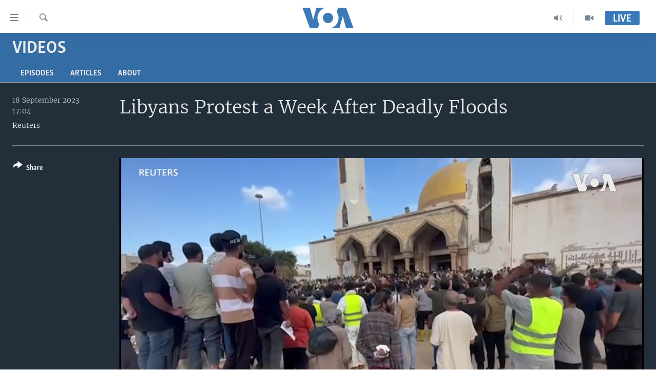

--- FILE ---
content_type: text/html; charset=utf-8
request_url: https://www.voaafrica.com/a/libyans-protest-a-week-after-deadly-floods/7273230.html
body_size: 11977
content:

<!DOCTYPE html>
<html lang="en" dir="ltr" class="no-js">
<head>
<link href="/Content/responsive/VOA/en-US-AFK/VOA-en-US-AFK.css?&amp;av=0.0.0.0&amp;cb=308" rel="stylesheet"/>
<script src="https://tags.voaafrica.com/voa-pangea/prod/utag.sync.js"></script> <script type='text/javascript' src='https://www.youtube.com/iframe_api' async></script>
<script type="text/javascript">
//a general 'js' detection, must be on top level in <head>, due to CSS performance
document.documentElement.className = "js";
var cacheBuster = "308";
var appBaseUrl = "/";
var imgEnhancerBreakpoints = [0, 144, 256, 408, 650, 1023, 1597];
var isLoggingEnabled = false;
var isPreviewPage = false;
var isLivePreviewPage = false;
if (!isPreviewPage) {
window.RFE = window.RFE || {};
window.RFE.cacheEnabledByParam = window.location.href.indexOf('nocache=1') === -1;
const url = new URL(window.location.href);
const params = new URLSearchParams(url.search);
// Remove the 'nocache' parameter
params.delete('nocache');
// Update the URL without the 'nocache' parameter
url.search = params.toString();
window.history.replaceState(null, '', url.toString());
} else {
window.addEventListener('load', function() {
const links = window.document.links;
for (let i = 0; i < links.length; i++) {
links[i].href = '#';
links[i].target = '_self';
}
})
}
// Iframe & Embed detection
var embedProperties = {};
try {
// Reliable way to check if we are in an iframe.
var isIframe = window.self !== window.top;
embedProperties.is_iframe = isIframe;
if (!isIframe) {
embedProperties.embed_context = "main";
} else {
// We are in an iframe. Let's try to access the parent.
// This access will only fail with strict cross-origin (without document.domain).
var parentLocation = window.top.location;
// The access succeeded. Now we explicitly compare the hostname.
if (window.location.hostname === parentLocation.hostname) {
embedProperties.embed_context = "embed_self";
} else {
// Hostname is different (e.g. different subdomain with document.domain)
embedProperties.embed_context = "embed_cross";
}
// Since the access works, we can safely get the details.
embedProperties.url_parent = parentLocation.href;
embedProperties.title_parent = window.top.document.title;
}
} catch (err) {
// We are in an iframe, and an error occurred, probably due to cross-origin restrictions.
embedProperties.is_iframe = true;
embedProperties.embed_context = "embed_cross";
// We cannot access the properties of window.top.
// `document.referrer` can sometimes provide the URL of the parent page.
// It is not 100% reliable, but it is the best we can do in this situation.
embedProperties.url_parent = document.referrer || null;
embedProperties.title_parent = null; // We can't get to the title in a cross-origin scenario.
}
var pwaEnabled = false;
var swCacheDisabled;
</script>
<meta charset="utf-8" />
<title>Libyans Protest a Week After Deadly Floods</title>
<meta name="description" content="Libyans rallied outside the Al Sahaba Mosque in Derna to protest against the government, a week after deadly floods swept the eastern city.
“The devastated city of Derna demands the restoration of its rights,” one protester’s banner said, among crowds of people chanting outside the mosque.
Thousands are dead with thousands more missing. Officials using different methodologies have given widely varying figures of the tolls so far; the mayor estimates more than 20,000 people were lost.
The World Health Organization, WHO, has confirmed 3,922 deaths.
The North African nation has two governments — the Government of National Unity — formed in Tripoli in 2021, led by Abdul Hamid Dbeibeh — the internationally recognized prime minister.
Libya&#39;s Benghazi-based parliament formed another with the same name in 2022, appointing Osama Hamad as its leader." />
<meta name="keywords" content="Videos, floods, government, Libya, protests, deaths, Africa" />
<meta name="viewport" content="width=device-width, initial-scale=1.0" />
<meta http-equiv="X-UA-Compatible" content="IE=edge" />
<meta name="robots" content="max-image-preview:large">
<link href="https://www.voaafrica.com/a/libyans-protest-a-week-after-deadly-floods/7273230.html" rel="canonical" />
<meta name="apple-mobile-web-app-title" content="VOA" />
<meta name="apple-mobile-web-app-status-bar-style" content="black" />
<meta name="apple-itunes-app" content="app-id=632618796, app-argument=//7273230.ltr" />
<meta content="Libyans Protest a Week After Deadly Floods" property="og:title" />
<meta content="Libyans rallied outside the Al Sahaba Mosque in Derna to protest against the government, a week after deadly floods swept the eastern city.
“The devastated city of Derna demands the restoration of its rights,” one protester’s banner said, among crowds of people chanting outside the mosque.
Thousands are dead with thousands more missing. Officials using different methodologies have given widely varying figures of the tolls so far; the mayor estimates more than 20,000 people were lost.
The World Health Organization, WHO, has confirmed 3,922 deaths.
The North African nation has two governments — the Government of National Unity — formed in Tripoli in 2021, led by Abdul Hamid Dbeibeh — the internationally recognized prime minister.
Libya&#39;s Benghazi-based parliament formed another with the same name in 2022, appointing Osama Hamad as its leader." property="og:description" />
<meta content="video.other" property="og:type" />
<meta content="https://www.voaafrica.com/a/libyans-protest-a-week-after-deadly-floods/7273230.html" property="og:url" />
<meta content="Voice of America" property="og:site_name" />
<meta content="https://www.facebook.com/VOAAfrica" property="article:publisher" />
<meta content="https://gdb.voanews.com/01000000-0aff-0242-df72-08dbb8640b13_tv_w1200_h630.jpg" property="og:image" />
<meta content="1200" property="og:image:width" />
<meta content="630" property="og:image:height" />
<meta content="Reuters" name="Author" />
<meta content="player" name="twitter:card" />
<meta content="@SomeAccount" name="twitter:site" />
<meta content="https://www.voaafrica.com/embed/player/article/7273230.html" name="twitter:player" />
<meta content="435" name="twitter:player:width" />
<meta content="314" name="twitter:player:height" />
<meta content="https://voa-video-ns.akamaized.net/pangeavideo/2023/09/0/01/01000000-0aff-0242-df72-08dbb8640b13.mp4" name="twitter:player:stream" />
<meta content="video/mp4; codecs=&quot;h264&quot;" name="twitter:player:stream:content_type" />
<meta content="Libyans Protest a Week After Deadly Floods" name="twitter:title" />
<meta content="Libyans rallied outside the Al Sahaba Mosque in Derna to protest against the government, a week after deadly floods swept the eastern city.
“The devastated city of Derna demands the restoration of its rights,” one protester’s banner said, among crowds of people chanting outside the mosque.
Thousands are dead with thousands more missing. Officials using different methodologies have given widely varying figures of the tolls so far; the mayor estimates more than 20,000 people were lost.
The World Health Organization, WHO, has confirmed 3,922 deaths.
The North African nation has two governments — the Government of National Unity — formed in Tripoli in 2021, led by Abdul Hamid Dbeibeh — the internationally recognized prime minister.
Libya&#39;s Benghazi-based parliament formed another with the same name in 2022, appointing Osama Hamad as its leader." name="twitter:description" />
<link rel="amphtml" href="https://www.voaafrica.com/amp/libyans-protest-a-week-after-deadly-floods/7273230.html" />
<script type="application/ld+json">{"duration":"PT57S","uploadDate":"2023-09-18 17:04:50Z","embedUrl":"https://www.voaafrica.com/embed/player/article/7273230.html","headline":"Libyans Protest a Week After Deadly Floods","inLanguage":"en-US-AFK","keywords":"Videos, floods, government, Libya, protests, deaths, Africa","author":{"@type":"Person","url":"https://www.voaafrica.com/author/reuters/kvpvt","description":"","image":{"@type":"ImageObject","url":"https://gdb.voanews.com/baba16d9-b1b0-481a-83c6-3bffad394bf3.jpg"},"name":"Reuters"},"datePublished":"2023-09-18 17:04:50Z","dateModified":"2023-09-18 17:04:50Z","publisher":{"logo":{"width":512,"height":220,"@type":"ImageObject","url":"https://www.voaafrica.com/Content/responsive/VOA/en-US-AFK/img/logo.png"},"@type":"Organization","url":"https://www.voaafrica.com","sameAs":["https://www.facebook.com/VOAAfrica","https://twitter.com/VOAAfrica","https://www.youtube.com/user/TV2Africa","https://www.instagram.com/voaafrica/"],"name":"VOA Africa","alternateName":""},"thumbnailUrl":"https://gdb.voanews.com/01000000-0aff-0242-df72-08dbb8640b13_tv_w1080_h608.jpg","@context":"https://schema.org","@type":"VideoObject","mainEntityOfPage":"https://www.voaafrica.com/a/libyans-protest-a-week-after-deadly-floods/7273230.html","url":"https://www.voaafrica.com/a/libyans-protest-a-week-after-deadly-floods/7273230.html","description":"Libyans rallied outside the Al Sahaba Mosque in Derna to protest against the government, a week after deadly floods swept the eastern city.\n\n“The devastated city of Derna demands the restoration of its rights,” one protester’s banner said, among crowds of people chanting outside the mosque.\n\nThousands are dead with thousands more missing. Officials using different methodologies have given widely varying figures of the tolls so far; the mayor estimates more than 20,000 people were lost.\n\nThe World Health Organization, WHO, has confirmed 3,922 deaths.\n\nThe North African nation has two governments — the Government of National Unity — formed in Tripoli in 2021, led by Abdul Hamid Dbeibeh — the internationally recognized prime minister.\n\nLibya\u0027s Benghazi-based parliament formed another with the same name in 2022, appointing Osama Hamad as its leader.","image":{"width":1080,"height":608,"@type":"ImageObject","url":"https://gdb.voanews.com/01000000-0aff-0242-df72-08dbb8640b13_tv_w1080_h608.jpg"},"name":"Libyans Protest a Week After Deadly Floods"}</script>
<script src="/Scripts/responsive/infographics.b?v=dVbZ-Cza7s4UoO3BqYSZdbxQZVF4BOLP5EfYDs4kqEo1&amp;av=0.0.0.0&amp;cb=308"></script>
<script src="/Scripts/responsive/loader.b?v=C-JLefdHQ4ECvt5x4bMsJCTq2VRkcN8JUkP-IB-DzAI1&amp;av=0.0.0.0&amp;cb=308"></script>
<link rel="icon" type="image/svg+xml" href="/Content/responsive/VOA/img/webApp/favicon.svg" />
<link rel="alternate icon" href="/Content/responsive/VOA/img/webApp/favicon.ico" />
<link rel="apple-touch-icon" sizes="152x152" href="/Content/responsive/VOA/img/webApp/ico-152x152.png" />
<link rel="apple-touch-icon" sizes="144x144" href="/Content/responsive/VOA/img/webApp/ico-144x144.png" />
<link rel="apple-touch-icon" sizes="114x114" href="/Content/responsive/VOA/img/webApp/ico-114x114.png" />
<link rel="apple-touch-icon" sizes="72x72" href="/Content/responsive/VOA/img/webApp/ico-72x72.png" />
<link rel="apple-touch-icon-precomposed" href="/Content/responsive/VOA/img/webApp/ico-57x57.png" />
<link rel="icon" sizes="192x192" href="/Content/responsive/VOA/img/webApp/ico-192x192.png" />
<link rel="icon" sizes="128x128" href="/Content/responsive/VOA/img/webApp/ico-128x128.png" />
<meta name="msapplication-TileColor" content="#ffffff" />
<meta name="msapplication-TileImage" content="/Content/responsive/VOA/img/webApp/ico-144x144.png" />
<link rel="alternate" type="application/rss+xml" title="VOA - Top Stories [RSS]" href="/api/" />
<link rel="sitemap" type="application/rss+xml" href="/sitemap.xml" />
<script type="text/javascript">
var analyticsData = Object.assign(embedProperties, {url:"https://www.voaafrica.com/a/libyans-protest-a-week-after-deadly-floods/7273230.html",property_id:"498",article_uid:"7273230",page_title:"Libyans Protest a Week After Deadly Floods",page_type:"video",content_type:"video",subcontent_type:"video",last_modified:"2023-09-18 17:04:50Z",pub_datetime:"2023-09-18 17:04:50Z",section:"videos",english_section:"videos",byline:"Reuters",categories:"videos",tags:"floods;government;libya;protests;deaths; africa",domain:"www.voaafrica.com",language:"English",language_service:"VOA English to Africa",platform:"web",copied:"no",copied_article:"",copied_title:"",runs_js:"Yes",cms_release:"8.45.0.0.308",enviro_type:"prod",slug:"libyans-protest-a-week-after-deadly-floods",entity:"VOA",short_language_service:"ENG",platform_short:"W",page_name:"Libyans Protest a Week After Deadly Floods"});
// Push Analytics data as GTM message (without "event" attribute and before GTM initialization)
window.dataLayer = window.dataLayer || [];
window.dataLayer.push(analyticsData);
</script>
<script type="text/javascript" data-cookiecategory="analytics">
var gtmEventObject = {event: 'page_meta_ready'};window.dataLayer = window.dataLayer || [];window.dataLayer.push(gtmEventObject);
var renderGtm = "true";
if (renderGtm === "true") {
(function(w,d,s,l,i){w[l]=w[l]||[];w[l].push({'gtm.start':new Date().getTime(),event:'gtm.js'});var f=d.getElementsByTagName(s)[0],j=d.createElement(s),dl=l!='dataLayer'?'&l='+l:'';j.async=true;j.src='//www.googletagmanager.com/gtm.js?id='+i+dl;f.parentNode.insertBefore(j,f);})(window,document,'script','dataLayer','GTM-N8MP7P');
}
</script>
</head>
<body class=" nav-no-loaded cc_theme pg-media use-sticky-share js-category-to-nav pg-prog nojs-images ">
<noscript><iframe src="https://www.googletagmanager.com/ns.html?id=GTM-N8MP7P" height="0" width="0" style="display:none;visibility:hidden"></iframe></noscript> <script type="text/javascript" data-cookiecategory="analytics">
var gtmEventObject = {event: 'page_meta_ready'};window.dataLayer = window.dataLayer || [];window.dataLayer.push(gtmEventObject);
var renderGtm = "true";
if (renderGtm === "true") {
(function(w,d,s,l,i){w[l]=w[l]||[];w[l].push({'gtm.start':new Date().getTime(),event:'gtm.js'});var f=d.getElementsByTagName(s)[0],j=d.createElement(s),dl=l!='dataLayer'?'&l='+l:'';j.async=true;j.src='//www.googletagmanager.com/gtm.js?id='+i+dl;f.parentNode.insertBefore(j,f);})(window,document,'script','dataLayer','GTM-N8MP7P');
}
</script>
<!--Analytics tag js version start-->
<script type="text/javascript" data-cookiecategory="analytics">
var utag_data = Object.assign({}, analyticsData, {pub_year:"2023",pub_month:"09",pub_day:"18",pub_hour:"17",pub_weekday:"Monday"});
if(typeof(TealiumTagFrom)==='function' && typeof(TealiumTagSearchKeyword)==='function') {
var utag_from=TealiumTagFrom();var utag_searchKeyword=TealiumTagSearchKeyword();
if(utag_searchKeyword!=null && utag_searchKeyword!=='' && utag_data["search_keyword"]==null) utag_data["search_keyword"]=utag_searchKeyword;if(utag_from!=null && utag_from!=='') utag_data["from"]=TealiumTagFrom();}
if(window.top!== window.self&&utag_data.page_type==="snippet"){utag_data.page_type = 'iframe';}
try{if(window.top!==window.self&&window.self.location.hostname===window.top.location.hostname){utag_data.platform = 'self-embed';utag_data.platform_short = 'se';}}catch(e){if(window.top!==window.self&&window.self.location.search.includes("platformType=self-embed")){utag_data.platform = 'cross-promo';utag_data.platform_short = 'cp';}}
(function(a,b,c,d){ a="https://tags.voaafrica.com/voa-pangea/prod/utag.js"; b=document;c="script";d=b.createElement(c);d.src=a;d.type="text/java"+c;d.async=true; a=b.getElementsByTagName(c)[0];a.parentNode.insertBefore(d,a); })();
</script>
<!--Analytics tag js version end-->
<!-- Analytics tag management NoScript -->
<noscript>
<img style="position: absolute; border: none;" src="https://ssc.voaafrica.com/b/ss/bbgprod,bbgentityvoa/1/G.4--NS/1222817895?pageName=voa%3aeng%3aw%3avideo%3alibyans%20protest%20a%20week%20after%20deadly%20floods&amp;c6=libyans%20protest%20a%20week%20after%20deadly%20floods&amp;v36=8.45.0.0.308&amp;v6=D=c6&amp;g=https%3a%2f%2fwww.voaafrica.com%2fa%2flibyans-protest-a-week-after-deadly-floods%2f7273230.html&amp;c1=D=g&amp;v1=D=g&amp;events=event1&amp;c16=voa%20english%20to%20africa&amp;v16=D=c16&amp;c5=videos&amp;v5=D=c5&amp;ch=videos&amp;c15=english&amp;v15=D=c15&amp;c4=video&amp;v4=D=c4&amp;c14=7273230&amp;v14=D=c14&amp;v20=no&amp;c17=web&amp;v17=D=c17&amp;mcorgid=518abc7455e462b97f000101%40adobeorg&amp;server=www.voaafrica.com&amp;pageType=D=c4&amp;ns=bbg&amp;v29=D=server&amp;v25=voa&amp;v30=498&amp;v105=D=User-Agent " alt="analytics" width="1" height="1" /></noscript>
<!-- End of Analytics tag management NoScript -->
<!--*** Accessibility links - For ScreenReaders only ***-->
<section>
<div class="sr-only">
<h2>Accessibility links</h2>
<ul>
<li><a href="#content" data-disable-smooth-scroll="1">Skip to main content</a></li>
<li><a href="#navigation" data-disable-smooth-scroll="1">Skip to main Navigation</a></li>
<li><a href="#txtHeaderSearch" data-disable-smooth-scroll="1">Skip to Search</a></li>
</ul>
</div>
</section>
<div dir="ltr">
<div id="page">
<aside>
<div class="ctc-message pos-fix">
<div class="ctc-message__inner">Link has been copied to clipboard</div>
</div>
</aside>
<div class="hdr-20 hdr-20--big">
<div class="hdr-20__inner">
<div class="hdr-20__max pos-rel">
<div class="hdr-20__side hdr-20__side--primary d-flex">
<label data-for="main-menu-ctrl" data-switcher-trigger="true" data-switch-target="main-menu-ctrl" class="burger hdr-trigger pos-rel trans-trigger" data-trans-evt="click" data-trans-id="menu">
<span class="ico ico-close hdr-trigger__ico hdr-trigger__ico--close burger__ico burger__ico--close"></span>
<span class="ico ico-menu hdr-trigger__ico hdr-trigger__ico--open burger__ico burger__ico--open"></span>
</label>
<div class="menu-pnl pos-fix trans-target" data-switch-target="main-menu-ctrl" data-trans-id="menu">
<div class="menu-pnl__inner">
<nav class="main-nav menu-pnl__item menu-pnl__item--first">
<ul class="main-nav__list accordeon" data-analytics-tales="false" data-promo-name="link" data-location-name="nav,secnav">
<li class="main-nav__item accordeon__item" data-switch-target="menu-item-2196">
<label class="main-nav__item-name main-nav__item-name--label accordeon__control-label" data-switcher-trigger="true" data-for="menu-item-2196">
TV
<span class="ico ico-chevron-down main-nav__chev"></span>
</label>
<div class="main-nav__sub-list">
<a class="main-nav__item-name main-nav__item-name--link main-nav__item-name--sub" href="/africa-54" title="Africa 54" data-item-name="p_africa-54" >Africa 54</a>
<a class="main-nav__item-name main-nav__item-name--link main-nav__item-name--sub" href="/straight-talk" title="Straight Talk Africa" data-item-name="p_straight-talk-africa" >Straight Talk Africa</a>
<a class="main-nav__item-name main-nav__item-name--link main-nav__item-name--sub" href="/our-voices" title="Our Voices" data-item-name="p_our-voices" >Our Voices</a>
<a class="main-nav__item-name main-nav__item-name--link main-nav__item-name--sub" href="/red-carpet" title="Red Carpet" data-item-name="p_red-carpet" >Red Carpet</a>
<a class="main-nav__item-name main-nav__item-name--link main-nav__item-name--sub" href="/healthy-living" title="Healthy Living" data-item-name="p_healthy-living" >Healthy Living</a>
<a class="main-nav__item-name main-nav__item-name--link main-nav__item-name--sub" href="/startup-africa" title="StartUP Africa" data-item-name="p_startup-africa" >StartUP Africa</a>
</div>
</li>
<li class="main-nav__item accordeon__item" data-switch-target="menu-item-2195">
<label class="main-nav__item-name main-nav__item-name--label accordeon__control-label" data-switcher-trigger="true" data-for="menu-item-2195">
Radio
<span class="ico ico-chevron-down main-nav__chev"></span>
</label>
<div class="main-nav__sub-list">
<a class="main-nav__item-name main-nav__item-name--link main-nav__item-name--sub" href="/africa-news-tonight" title="Africa News Tonight" data-item-name="p_africa-news-tonight" >Africa News Tonight</a>
<a class="main-nav__item-name main-nav__item-name--link main-nav__item-name--sub" href="/daybreak-africa" title="Daybreak Africa" data-item-name="p_daybreak-africa" >Daybreak Africa</a>
<a class="main-nav__item-name main-nav__item-name--link main-nav__item-name--sub" href="/health-chat" title="Health Chat" data-item-name="p_health-chat" >Health Chat</a>
<a class="main-nav__item-name main-nav__item-name--link main-nav__item-name--sub" href="/musictimeafrica" title="Music Time in Africa" data-item-name="p_music-time-in-africa" >Music Time in Africa</a>
<a class="main-nav__item-name main-nav__item-name--link main-nav__item-name--sub" href="/nightline-africa" title="Nightline Africa" data-item-name="p_nightline-africa" >Nightline Africa</a>
<a class="main-nav__item-name main-nav__item-name--link main-nav__item-name--sub" href="/sonnyside-sports" title="Sonny Side of Sports" data-item-name="p_sonny-side-of-sports" >Sonny Side of Sports</a>
<a class="main-nav__item-name main-nav__item-name--link main-nav__item-name--sub" href="/southsudan" title="South Sudan in Focus" data-item-name="p_south-sudan-in-focus" >South Sudan in Focus</a>
<a class="main-nav__item-name main-nav__item-name--link main-nav__item-name--sub" href="/straight-talk-audio" title="Straight Talk Africa" data-item-name="p_straight-talk-africa-simulcast" >Straight Talk Africa</a>
<a class="main-nav__item-name main-nav__item-name--link main-nav__item-name--sub" href="/upfront" title="Up Front" data-item-name="p_up-front" >Up Front</a>
</div>
</li>
<li class="main-nav__item">
<a class="main-nav__item-name main-nav__item-name--link" href="/video" title="Video" data-item-name="video" >Video</a>
</li>
<li class="main-nav__item">
<a class="main-nav__item-name main-nav__item-name--link" href="/Audios" title="Audio" data-item-name="audios" >Audio</a>
</li>
<li class="main-nav__item">
<a class="main-nav__item-name main-nav__item-name--link" href="/documentaries" title="Documentaries" data-item-name="documentaries" >Documentaries</a>
</li>
<li class="main-nav__item">
<a class="main-nav__item-name main-nav__item-name--link" href="/africa" title="Africa" data-item-name="africa" >Africa</a>
</li>
<li class="main-nav__item">
<a class="main-nav__item-name main-nav__item-name--link" href="/usa" title="USA" data-item-name="usa" >USA</a>
</li>
<li class="main-nav__item">
<a class="main-nav__item-name main-nav__item-name--link" href="/world" title="World" data-item-name="world" >World</a>
</li>
<li class="main-nav__item">
<a class="main-nav__item-name main-nav__item-name--link" href="https://www.voaafrica.com/z/1465" title="South Sudan in Focus" >South Sudan in Focus</a>
</li>
</ul>
</nav>
<div class="menu-pnl__item menu-pnl__item--social">
<h5 class="menu-pnl__sub-head">Follow Us</h5>
<a href="https://www.facebook.com/VOAAfrica" title="Follow us on Facebook" data-analytics-text="follow_on_facebook" class="btn btn--rounded btn--social-inverted menu-pnl__btn js-social-btn btn-facebook" target="_blank" rel="noopener">
<span class="ico ico-facebook-alt ico--rounded"></span>
</a>
<a href="https://twitter.com/VOAAfrica" title="Follow us on Twitter" data-analytics-text="follow_on_twitter" class="btn btn--rounded btn--social-inverted menu-pnl__btn js-social-btn btn-twitter" target="_blank" rel="noopener">
<span class="ico ico-twitter ico--rounded"></span>
</a>
<a href="https://www.youtube.com/user/TV2Africa" title="Follow us on YouTube" data-analytics-text="follow_on_youtube" class="btn btn--rounded btn--social-inverted menu-pnl__btn js-social-btn btn-youtube" target="_blank" rel="noopener">
<span class="ico ico-youtube ico--rounded"></span>
</a>
<a href="https://www.instagram.com/voaafrica/" title="Follow us on Instagram" data-analytics-text="follow_on_instagram" class="btn btn--rounded btn--social-inverted menu-pnl__btn js-social-btn btn-instagram" target="_blank" rel="noopener">
<span class="ico ico-instagram ico--rounded"></span>
</a>
</div>
<div class="menu-pnl__item">
<a href="/navigation/allsites" class="menu-pnl__item-link">
<span class="ico ico-languages "></span>
Languages
</a>
</div>
</div>
</div>
<label data-for="top-search-ctrl" data-switcher-trigger="true" data-switch-target="top-search-ctrl" class="top-srch-trigger hdr-trigger">
<span class="ico ico-close hdr-trigger__ico hdr-trigger__ico--close top-srch-trigger__ico top-srch-trigger__ico--close"></span>
<span class="ico ico-search hdr-trigger__ico hdr-trigger__ico--open top-srch-trigger__ico top-srch-trigger__ico--open"></span>
</label>
<div class="srch-top srch-top--in-header" data-switch-target="top-search-ctrl">
<div class="container">
<form action="/s" class="srch-top__form srch-top__form--in-header" id="form-topSearchHeader" method="get" role="search"><label for="txtHeaderSearch" class="sr-only">Search</label>
<input type="text" id="txtHeaderSearch" name="k" placeholder="search text ..." accesskey="s" value="" class="srch-top__input analyticstag-event" onkeydown="if (event.keyCode === 13) { FireAnalyticsTagEventOnSearch('search', $dom.get('#txtHeaderSearch')[0].value) }" />
<button title="Search" type="submit" class="btn btn--top-srch analyticstag-event" onclick="FireAnalyticsTagEventOnSearch('search', $dom.get('#txtHeaderSearch')[0].value) ">
<span class="ico ico-search"></span>
</button></form>
</div>
</div>
<a href="/" class="main-logo-link">
<img src="/Content/responsive/VOA/en-US-AFK/img/logo-compact.svg" class="main-logo main-logo--comp" alt="site logo">
<img src="/Content/responsive/VOA/en-US-AFK/img/logo.svg" class="main-logo main-logo--big" alt="site logo">
</a>
</div>
<div class="hdr-20__side hdr-20__side--secondary d-flex">
<a href="/programs/tv" title="Video" class="hdr-20__secondary-item" data-item-name="video">
<span class="ico ico-video hdr-20__secondary-icon"></span>
</a>
<a href="/programs/radio" title="Radio" class="hdr-20__secondary-item" data-item-name="audio">
<span class="ico ico-audio hdr-20__secondary-icon"></span>
</a>
<a href="/s" title="Search" class="hdr-20__secondary-item hdr-20__secondary-item--search" data-item-name="search">
<span class="ico ico-search hdr-20__secondary-icon hdr-20__secondary-icon--search"></span>
</a>
<div class="hdr-20__secondary-item live-b-drop">
<div class="live-b-drop__off">
<a href="/live/" class="live-b-drop__link" title="Live" data-item-name="live">
<span class="badge badge--live-btn badge--live-btn-off">
Live
</span>
</a>
</div>
<div class="live-b-drop__on hidden">
<label data-for="live-ctrl" data-switcher-trigger="true" data-switch-target="live-ctrl" class="live-b-drop__label pos-rel">
<span class="badge badge--live badge--live-btn">
Live
</span>
<span class="ico ico-close live-b-drop__label-ico live-b-drop__label-ico--close"></span>
</label>
<div class="live-b-drop__panel" id="targetLivePanelDiv" data-switch-target="live-ctrl"></div>
</div>
</div>
<div class="srch-bottom">
<form action="/s" class="srch-bottom__form d-flex" id="form-bottomSearch" method="get" role="search"><label for="txtSearch" class="sr-only">Search</label>
<input type="search" id="txtSearch" name="k" placeholder="search text ..." accesskey="s" value="" class="srch-bottom__input analyticstag-event" onkeydown="if (event.keyCode === 13) { FireAnalyticsTagEventOnSearch('search', $dom.get('#txtSearch')[0].value) }" />
<button title="Search" type="submit" class="btn btn--bottom-srch analyticstag-event" onclick="FireAnalyticsTagEventOnSearch('search', $dom.get('#txtSearch')[0].value) ">
<span class="ico ico-search"></span>
</button></form>
</div>
</div>
<img src="/Content/responsive/VOA/en-US-AFK/img/logo-print.gif" class="logo-print" loading="lazy" alt="site logo">
<img src="/Content/responsive/VOA/en-US-AFK/img/logo-print_color.png" class="logo-print logo-print--color" loading="lazy" alt="site logo">
</div>
</div>
</div>
<script>
if (document.body.className.indexOf('pg-home') > -1) {
var nav2In = document.querySelector('.hdr-20__inner');
var nav2Sec = document.querySelector('.hdr-20__side--secondary');
var secStyle = window.getComputedStyle(nav2Sec);
if (nav2In && window.pageYOffset < 150 && secStyle['position'] !== 'fixed') {
nav2In.classList.add('hdr-20__inner--big')
}
}
</script>
<div class="c-hlights c-hlights--breaking c-hlights--no-item" data-hlight-display="mobile,desktop">
<div class="c-hlights__wrap container p-0">
<div class="c-hlights__nav">
<a role="button" href="#" title="Previous">
<span class="ico ico-chevron-backward m-0"></span>
<span class="sr-only">Previous</span>
</a>
<a role="button" href="#" title="Next">
<span class="ico ico-chevron-forward m-0"></span>
<span class="sr-only">Next</span>
</a>
</div>
<span class="c-hlights__label">
<span class="">Breaking News</span>
<span class="switcher-trigger">
<label data-for="more-less-1" data-switcher-trigger="true" class="switcher-trigger__label switcher-trigger__label--more p-b-0" title="Show more">
<span class="ico ico-chevron-down"></span>
</label>
<label data-for="more-less-1" data-switcher-trigger="true" class="switcher-trigger__label switcher-trigger__label--less p-b-0" title="Show less">
<span class="ico ico-chevron-up"></span>
</label>
</span>
</span>
<ul class="c-hlights__items switcher-target" data-switch-target="more-less-1">
</ul>
</div>
</div> <div id="content">
<div class="prog-hdr">
<div class="container">
<a href="/z/7076" class="prog-hdr__link">
<h1 class="title pg-title title--program">Videos</h1>
</a>
</div>
<div class="nav-tabs nav-tabs--level-1 nav-tabs--prog-hdr nav-tabs--full">
<div class="container">
<div class="row">
<div class="nav-tabs__inner swipe-slide">
<ul class="nav-tabs__list swipe-slide__inner" role="tablist">
<li class="nav-tabs__item nav-tabs__item--prog-hdr nav-tabs__item--full">
<a href="/z/7076">Episodes</a> </li>
<li class="nav-tabs__item nav-tabs__item--prog-hdr nav-tabs__item--full">
<a href="/z/7076/articles">Articles</a> </li>
<li class="nav-tabs__item nav-tabs__item--prog-hdr nav-tabs__item--full">
<a href="/z/7076/about">About</a> </li>
</ul>
</div>
</div>
</div>
</div>
</div>
<div class="media-container">
<div class="container">
<div class="hdr-container">
<div class="row">
<div class="col-title col-xs-12 col-md-10 col-lg-10 pull-right"> <h1 class="">
Libyans Protest a Week After Deadly Floods
</h1>
</div><div class="col-publishing-details col-xs-12 col-md-2 pull-left"> <div class="publishing-details ">
<div class="published">
<span class="date" >
<time pubdate="pubdate" datetime="2023-09-18T17:04:50+00:00">
18 September 2023 17:04
</time>
</span>
</div>
<div class="links">
<ul class="links__list links__list--column">
<li class="links__item">
<a class="links__item-link" href="/author/reuters/kvpvt" title="Reuters">Reuters</a>
</li>
</ul>
</div>
</div>
</div><div class="col-lg-12 separator"> <div class="separator">
<hr class="title-line" />
</div>
</div><div class="col-multimedia col-xs-12 col-md-10 pull-right"> <div class="media-pholder media-pholder--video ">
<div class="c-sticky-container" data-poster="https://gdb.voanews.com/01000000-0aff-0242-df72-08dbb8640b13_tv_w250_r1.jpg">
<div class="c-sticky-element" data-sp_api="pangea-video" data-persistent data-persistent-browse-out >
<div class="c-mmp c-mmp--enabled c-mmp--loading c-mmp--video c-mmp--detail c-mmp--has-poster c-sticky-element__swipe-el"
data-player_id="" data-title="Libyans Protest a Week After Deadly Floods" data-hide-title="False"
data-breakpoint_s="320" data-breakpoint_m="640" data-breakpoint_l="992"
data-hlsjs-src="/Scripts/responsive/hls.b"
data-bypass-dash-for-vod="true"
data-bypass-dash-for-live-video="true"
data-bypass-dash-for-live-audio="true"
data-media-id="7273230"
id="player7273230">
<div class="c-mmp__poster js-poster c-mmp__poster--video">
<img src="https://gdb.voanews.com/01000000-0aff-0242-df72-08dbb8640b13_tv_w250_r1.jpg" alt="Libyans Protest a Week After Deadly Floods" title="Libyans Protest a Week After Deadly Floods" class="c-mmp__poster-image-h" />
</div>
<a class="c-mmp__fallback-link" href="https://voa-video-ns.akamaized.net/pangeavideo/2023/09/0/01/01000000-0aff-0242-df72-08dbb8640b13_720p.mp4">
<span class="c-mmp__fallback-link-icon">
<span class="ico ico-play"></span>
</span>
</a>
<div class="c-spinner">
<img src="/Content/responsive/img/player-spinner.png" alt="please wait" title="please wait" />
</div>
<span class="c-mmp__big_play_btn js-btn-play-big">
<span class="ico ico-play"></span>
</span>
<div class="c-mmp__player">
<video src="https://voa-video-ns.akamaized.net/pangeavideo/2023/09/0/01/01000000-0aff-0242-df72-08dbb8640b13_720p.mp4" data-fallbacksrc="https://voa-video-ns.akamaized.net/pangeavideo/2023/09/0/01/01000000-0aff-0242-df72-08dbb8640b13.mp4" data-fallbacktype="video/mp4" data-type="video/mp4" data-info="Auto" data-sources="[{&quot;AmpSrc&quot;:&quot;https://voa-video-ns.akamaized.net/pangeavideo/2023/09/0/01/01000000-0aff-0242-df72-08dbb8640b13_240p.mp4&quot;,&quot;Src&quot;:&quot;https://voa-video-ns.akamaized.net/pangeavideo/2023/09/0/01/01000000-0aff-0242-df72-08dbb8640b13_240p.mp4&quot;,&quot;Type&quot;:&quot;video/mp4&quot;,&quot;DataInfo&quot;:&quot;240p&quot;,&quot;Url&quot;:null,&quot;BlockAutoTo&quot;:null,&quot;BlockAutoFrom&quot;:null},{&quot;AmpSrc&quot;:&quot;https://voa-video-ns.akamaized.net/pangeavideo/2023/09/0/01/01000000-0aff-0242-df72-08dbb8640b13.mp4&quot;,&quot;Src&quot;:&quot;https://voa-video-ns.akamaized.net/pangeavideo/2023/09/0/01/01000000-0aff-0242-df72-08dbb8640b13.mp4&quot;,&quot;Type&quot;:&quot;video/mp4&quot;,&quot;DataInfo&quot;:&quot;360p&quot;,&quot;Url&quot;:null,&quot;BlockAutoTo&quot;:null,&quot;BlockAutoFrom&quot;:null},{&quot;AmpSrc&quot;:&quot;https://voa-video-ns.akamaized.net/pangeavideo/2023/09/0/01/01000000-0aff-0242-df72-08dbb8640b13_480p.mp4&quot;,&quot;Src&quot;:&quot;https://voa-video-ns.akamaized.net/pangeavideo/2023/09/0/01/01000000-0aff-0242-df72-08dbb8640b13_480p.mp4&quot;,&quot;Type&quot;:&quot;video/mp4&quot;,&quot;DataInfo&quot;:&quot;480p&quot;,&quot;Url&quot;:null,&quot;BlockAutoTo&quot;:null,&quot;BlockAutoFrom&quot;:null},{&quot;AmpSrc&quot;:&quot;https://voa-video-ns.akamaized.net/pangeavideo/2023/09/0/01/01000000-0aff-0242-df72-08dbb8640b13_720p.mp4&quot;,&quot;Src&quot;:&quot;https://voa-video-ns.akamaized.net/pangeavideo/2023/09/0/01/01000000-0aff-0242-df72-08dbb8640b13_720p.mp4&quot;,&quot;Type&quot;:&quot;video/mp4&quot;,&quot;DataInfo&quot;:&quot;720p&quot;,&quot;Url&quot;:null,&quot;BlockAutoTo&quot;:null,&quot;BlockAutoFrom&quot;:null},{&quot;AmpSrc&quot;:&quot;https://voa-video-ns.akamaized.net/pangeavideo/2023/09/0/01/01000000-0aff-0242-df72-08dbb8640b13_1080p.mp4&quot;,&quot;Src&quot;:&quot;https://voa-video-ns.akamaized.net/pangeavideo/2023/09/0/01/01000000-0aff-0242-df72-08dbb8640b13_1080p.mp4&quot;,&quot;Type&quot;:&quot;video/mp4&quot;,&quot;DataInfo&quot;:&quot;1080p&quot;,&quot;Url&quot;:null,&quot;BlockAutoTo&quot;:null,&quot;BlockAutoFrom&quot;:null}]" data-pub_datetime="2023-09-18 17:04:50Z" data-lt-on-play="0" data-lt-url="" data-autoplay data-preload webkit-playsinline="webkit-playsinline" playsinline="playsinline" style="width:100%; height:100%" title="Libyans Protest a Week After Deadly Floods" data-aspect-ratio="640/360" data-sdkadaptive="true" data-sdkamp="false" data-sdktitle="Libyans Protest a Week After Deadly Floods" data-sdkvideo="html5" data-sdkid="7273230" data-sdktype="Video ondemand">
</video>
</div>
<div class="c-mmp__overlay c-mmp__overlay--title c-mmp__overlay--partial c-mmp__overlay--disabled c-mmp__overlay--slide-from-top js-c-mmp__title-overlay">
<span class="c-mmp__overlay-actions c-mmp__overlay-actions-top js-overlay-actions">
<span class="c-mmp__overlay-actions-link c-mmp__overlay-actions-link--embed js-btn-embed-overlay" title="Embed">
<span class="c-mmp__overlay-actions-link-ico ico ico-embed-code"></span>
<span class="c-mmp__overlay-actions-link-text">Embed</span>
</span>
<span class="c-mmp__overlay-actions-link c-mmp__overlay-actions-link--close-sticky c-sticky-element__close-el" title="close">
<span class="c-mmp__overlay-actions-link-ico ico ico-close"></span>
</span>
</span>
<div class="c-mmp__overlay-title js-overlay-title">
<h5 class="c-mmp__overlay-media-title">
<a class="js-media-title-link" href="/a/libyans-protest-a-week-after-deadly-floods/7273230.html" target="_blank" rel="noopener" title="Libyans Protest a Week After Deadly Floods">Libyans Protest a Week After Deadly Floods</a>
</h5>
</div>
</div>
<div class="c-mmp__overlay c-mmp__overlay--sharing c-mmp__overlay--disabled c-mmp__overlay--slide-from-bottom js-c-mmp__sharing-overlay">
<span class="c-mmp__overlay-actions">
<span class="c-mmp__overlay-actions-link c-mmp__overlay-actions-link--embed js-btn-embed-overlay" title="Embed">
<span class="c-mmp__overlay-actions-link-ico ico ico-embed-code"></span>
<span class="c-mmp__overlay-actions-link-text">Embed</span>
</span>
<span class="c-mmp__overlay-actions-link c-mmp__overlay-actions-link--close js-btn-close-overlay" title="close">
<span class="c-mmp__overlay-actions-link-ico ico ico-close"></span>
</span>
</span>
<div class="c-mmp__overlay-tabs">
<div class="c-mmp__overlay-tab c-mmp__overlay-tab--disabled c-mmp__overlay-tab--slide-backward js-tab-embed-overlay" data-trigger="js-btn-embed-overlay" data-embed-source="//www.voaafrica.com/embed/player/0/7273230.html?type=video" role="form">
<div class="c-mmp__overlay-body c-mmp__overlay-body--centered-vertical">
<div class="column">
<div class="c-mmp__status-msg ta-c js-message-embed-code-copied" role="tooltip">
The code has been copied to your clipboard.
</div>
<div class="c-mmp__form-group ta-c">
<input type="text" name="embed_code" class="c-mmp__input-text js-embed-code" dir="ltr" value="" readonly />
<span class="c-mmp__input-btn js-btn-copy-embed-code" title="Copy to clipboard"><span class="ico ico-content-copy"></span></span>
</div>
<hr class="c-mmp__separator-line" />
<div class="c-mmp__form-group ta-c">
<label class="c-mmp__form-inline-element">
<span class="c-mmp__form-inline-element-text" title="width">width</span>
<input type="text" title="width" value="640" data-default="640" dir="ltr" name="embed_width" class="ta-c c-mmp__input-text c-mmp__input-text--xs js-video-embed-width" aria-live="assertive" />
<span class="c-mmp__input-suffix">px</span>
</label>
<label class="c-mmp__form-inline-element">
<span class="c-mmp__form-inline-element-text" title="height">height</span>
<input type="text" title="height" value="360" data-default="360" dir="ltr" name="embed_height" class="ta-c c-mmp__input-text c-mmp__input-text--xs js-video-embed-height" aria-live="assertive" />
<span class="c-mmp__input-suffix">px</span>
</label>
</div>
</div>
</div>
</div>
<div class="c-mmp__overlay-tab c-mmp__overlay-tab--disabled c-mmp__overlay-tab--slide-forward js-tab-sharing-overlay" data-trigger="js-btn-sharing-overlay" role="form">
<div class="c-mmp__overlay-body c-mmp__overlay-body--centered-vertical">
<div class="column">
<div class="not-apply-to-sticky audio-fl-bwd">
<aside class="player-content-share share share--mmp" role="complementary"
data-share-url="https://www.voaafrica.com/a/7273230.html" data-share-title="Libyans Protest a Week After Deadly Floods" data-share-text="">
<ul class="share__list">
<li class="share__item">
<a href="https://facebook.com/sharer.php?u=https%3a%2f%2fwww.voaafrica.com%2fa%2f7273230.html"
data-analytics-text="share_on_facebook"
title="Facebook" target="_blank"
class="btn bg-transparent js-social-btn">
<span class="ico ico-facebook fs_xl "></span>
</a>
</li>
<li class="share__item">
<a href="https://twitter.com/share?url=https%3a%2f%2fwww.voaafrica.com%2fa%2f7273230.html&amp;text=Libyans+Protest+a+Week+After+Deadly+Floods"
data-analytics-text="share_on_twitter"
title="Twitter" target="_blank"
class="btn bg-transparent js-social-btn">
<span class="ico ico-twitter fs_xl "></span>
</a>
</li>
<li class="share__item">
<a href="/a/7273230.html" title="Share this media" class="btn bg-transparent" target="_blank" rel="noopener">
<span class="ico ico-ellipsis fs_xl "></span>
</a>
</li>
</ul>
</aside>
</div>
<hr class="c-mmp__separator-line audio-fl-bwd xs-hidden s-hidden" />
<div class="c-mmp__status-msg ta-c js-message-share-url-copied" role="tooltip">
The URL has been copied to your clipboard
</div>
<div class="c-mmp__form-group ta-c audio-fl-bwd xs-hidden s-hidden">
<input type="text" name="share_url" class="c-mmp__input-text js-share-url" value="https://www.voaafrica.com/a/libyans-protest-a-week-after-deadly-floods/7273230.html" dir="ltr" readonly />
<span class="c-mmp__input-btn js-btn-copy-share-url" title="Copy to clipboard"><span class="ico ico-content-copy"></span></span>
</div>
</div>
</div>
</div>
</div>
</div>
<div class="c-mmp__overlay c-mmp__overlay--settings c-mmp__overlay--disabled c-mmp__overlay--slide-from-bottom js-c-mmp__settings-overlay">
<span class="c-mmp__overlay-actions">
<span class="c-mmp__overlay-actions-link c-mmp__overlay-actions-link--close js-btn-close-overlay" title="close">
<span class="c-mmp__overlay-actions-link-ico ico ico-close"></span>
</span>
</span>
<div class="c-mmp__overlay-body c-mmp__overlay-body--centered-vertical">
<div class="column column--scrolling js-sources"></div>
</div>
</div>
<div class="c-mmp__overlay c-mmp__overlay--disabled js-c-mmp__disabled-overlay">
<div class="c-mmp__overlay-body c-mmp__overlay-body--centered-vertical">
<div class="column">
<p class="ta-c"><span class="ico ico-clock"></span>No media source currently available</p>
</div>
</div>
</div>
<div class="c-mmp__cpanel-container js-cpanel-container">
<div class="c-mmp__cpanel c-mmp__cpanel--hidden">
<div class="c-mmp__cpanel-playback-controls">
<span class="c-mmp__cpanel-btn c-mmp__cpanel-btn--play js-btn-play" title="play">
<span class="ico ico-play m-0"></span>
</span>
<span class="c-mmp__cpanel-btn c-mmp__cpanel-btn--pause js-btn-pause" title="pause">
<span class="ico ico-pause m-0"></span>
</span>
</div>
<div class="c-mmp__cpanel-progress-controls">
<span class="c-mmp__cpanel-progress-controls-current-time js-current-time" dir="ltr">0:00</span>
<span class="c-mmp__cpanel-progress-controls-duration js-duration" dir="ltr">
0:00:57
</span>
<span class="c-mmp__indicator c-mmp__indicator--horizontal" dir="ltr">
<span class="c-mmp__indicator-lines js-progressbar">
<span class="c-mmp__indicator-line c-mmp__indicator-line--range js-playback-range" style="width:100%"></span>
<span class="c-mmp__indicator-line c-mmp__indicator-line--buffered js-playback-buffered" style="width:0%"></span>
<span class="c-mmp__indicator-line c-mmp__indicator-line--tracked js-playback-tracked" style="width:0%"></span>
<span class="c-mmp__indicator-line c-mmp__indicator-line--played js-playback-played" style="width:0%"></span>
<span class="c-mmp__indicator-line c-mmp__indicator-line--live js-playback-live"><span class="strip"></span></span>
<span class="c-mmp__indicator-btn ta-c js-progressbar-btn">
<button class="c-mmp__indicator-btn-pointer" type="button"></button>
</span>
<span class="c-mmp__badge c-mmp__badge--tracked-time c-mmp__badge--hidden js-progressbar-indicator-badge" dir="ltr" style="left:0%">
<span class="c-mmp__badge-text js-progressbar-indicator-badge-text">0:00</span>
</span>
</span>
</span>
</div>
<div class="c-mmp__cpanel-additional-controls">
<span class="c-mmp__cpanel-additional-controls-volume js-volume-controls">
<span class="c-mmp__cpanel-btn c-mmp__cpanel-btn--volume js-btn-volume" title="volume">
<span class="ico ico-volume-unmuted m-0"></span>
</span>
<span class="c-mmp__indicator c-mmp__indicator--vertical js-volume-panel" dir="ltr">
<span class="c-mmp__indicator-lines js-volumebar">
<span class="c-mmp__indicator-line c-mmp__indicator-line--range js-volume-range" style="height:100%"></span>
<span class="c-mmp__indicator-line c-mmp__indicator-line--volume js-volume-level" style="height:0%"></span>
<span class="c-mmp__indicator-slider">
<span class="c-mmp__indicator-btn ta-c c-mmp__indicator-btn--hidden js-volumebar-btn">
<button class="c-mmp__indicator-btn-pointer" type="button"></button>
</span>
</span>
</span>
</span>
</span>
<div class="c-mmp__cpanel-additional-controls-settings js-settings-controls">
<span class="c-mmp__cpanel-btn c-mmp__cpanel-btn--settings-overlay js-btn-settings-overlay" title="source switch">
<span class="ico ico-settings m-0"></span>
</span>
<span class="c-mmp__cpanel-btn c-mmp__cpanel-btn--settings-expand js-btn-settings-expand" title="source switch">
<span class="ico ico-settings m-0"></span>
</span>
<div class="c-mmp__expander c-mmp__expander--sources js-c-mmp__expander--sources">
<div class="c-mmp__expander-content js-sources"></div>
</div>
</div>
<a href="/embed/player/Article/7273230.html?type=video&amp;FullScreenMode=True" target="_blank" rel="noopener" class="c-mmp__cpanel-btn c-mmp__cpanel-btn--fullscreen js-btn-fullscreen" title="fullscreen">
<span class="ico ico-fullscreen m-0"></span>
</a>
</div>
</div>
</div>
</div>
</div>
</div>
<div class="media-download">
<div class="simple-menu">
<span class="handler">
<span class="ico ico-download"></span>
<span class="label">Direct link</span>
<span class="ico ico-chevron-down"></span>
</span>
<div class="inner">
<ul class="subitems">
<li class="subitem">
<a href="https://voa-video-ns.akamaized.net/pangeavideo/2023/09/0/01/01000000-0aff-0242-df72-08dbb8640b13_240p.mp4?download=1" title="240p | 2.7MB" class="handler"
onclick="FireAnalyticsTagEventOnDownload(this, 'video', 7273230, 'Libyans Protest a Week After Deadly Floods', null, 'Reuters', '2023', '09', '18')">
240p | 2.7MB
</a>
</li>
<li class="subitem">
<a href="https://voa-video-ns.akamaized.net/pangeavideo/2023/09/0/01/01000000-0aff-0242-df72-08dbb8640b13.mp4?download=1" title="360p | 4.5MB" class="handler"
onclick="FireAnalyticsTagEventOnDownload(this, 'video', 7273230, 'Libyans Protest a Week After Deadly Floods', null, 'Reuters', '2023', '09', '18')">
360p | 4.5MB
</a>
</li>
<li class="subitem">
<a href="https://voa-video-ns.akamaized.net/pangeavideo/2023/09/0/01/01000000-0aff-0242-df72-08dbb8640b13_480p.mp4?download=1" title="480p | 10.1MB" class="handler"
onclick="FireAnalyticsTagEventOnDownload(this, 'video', 7273230, 'Libyans Protest a Week After Deadly Floods', null, 'Reuters', '2023', '09', '18')">
480p | 10.1MB
</a>
</li>
<li class="subitem">
<a href="https://voa-video-ns.akamaized.net/pangeavideo/2023/09/0/01/01000000-0aff-0242-df72-08dbb8640b13_720p.mp4?download=1" title="720p | 14.6MB" class="handler"
onclick="FireAnalyticsTagEventOnDownload(this, 'video', 7273230, 'Libyans Protest a Week After Deadly Floods', null, 'Reuters', '2023', '09', '18')">
720p | 14.6MB
</a>
</li>
<li class="subitem">
<a href="https://voa-video-ns.akamaized.net/pangeavideo/2023/09/0/01/01000000-0aff-0242-df72-08dbb8640b13_1080p.mp4?download=1" title="1080p | 28.5MB" class="handler"
onclick="FireAnalyticsTagEventOnDownload(this, 'video', 7273230, 'Libyans Protest a Week After Deadly Floods', null, 'Reuters', '2023', '09', '18')">
1080p | 28.5MB
</a>
</li>
</ul>
</div>
</div>
</div>
<div class="intro m-t-md" >
<p >Libyans rallied outside the Al Sahaba Mosque in Derna to protest against the government, a week after deadly floods swept the eastern city.
“The devastated city of Derna demands the restoration of its rights,” one protester’s banner said, among crowds of people chanting outside the mosque.
Thousands are dead with thousands more missing. Officials using different methodologies have given widely varying figures of the tolls so far; the mayor estimates more than 20,000 people were lost.
The World Health Organization, WHO, has confirmed 3,922 deaths.
The North African nation has two governments — the Government of National Unity — formed in Tripoli in 2021, led by Abdul Hamid Dbeibeh — the internationally recognized prime minister.
Libya&#39;s Benghazi-based parliament formed another with the same name in 2022, appointing Osama Hamad as its leader.</p>
</div>
</div>
</div><div class="col-xs-12 col-md-2 col-lg-2 pull-left"> <div class="links">
<p class="buttons link-content-sharing p-0 ">
<button class="btn btn--link btn-content-sharing p-t-0 " id="btnContentSharing" value="text" role="Button" type="" title="More options">
<span class="ico ico-share ico--l"></span>
<span class="btn__text ">
Share
</span>
</button>
</p>
<aside class="content-sharing js-content-sharing " role="complementary"
data-share-url="https://www.voaafrica.com/a/libyans-protest-a-week-after-deadly-floods/7273230.html" data-share-title="Libyans Protest a Week After Deadly Floods" data-share-text="Libyans rallied outside the Al Sahaba Mosque in Derna to protest against the government, a week after deadly floods swept the eastern city.
“The devastated city of Derna demands the restoration of its rights,” one protester’s banner said, among crowds of people chanting outside the mosque.
Thousands are dead with thousands more missing. Officials using different methodologies have given widely varying figures of the tolls so far; the mayor estimates more than 20,000 people were lost.
The World Health Organization, WHO, has confirmed 3,922 deaths.
The North African nation has two governments — the Government of National Unity — formed in Tripoli in 2021, led by Abdul Hamid Dbeibeh — the internationally recognized prime minister.
Libya&#39;s Benghazi-based parliament formed another with the same name in 2022, appointing Osama Hamad as its leader.">
<div class="content-sharing__popover">
<h6 class="content-sharing__title">Share</h6>
<button href="#close" id="btnCloseSharing" class="btn btn--text-like content-sharing__close-btn">
<span class="ico ico-close ico--l"></span>
</button>
<ul class="content-sharing__list">
<li class="content-sharing__item">
<div class="ctc ">
<input type="text" class="ctc__input" readonly="readonly">
<a href="" js-href="https://www.voaafrica.com/a/libyans-protest-a-week-after-deadly-floods/7273230.html" class="content-sharing__link ctc__button">
<span class="ico ico-copy-link ico--rounded ico--l"></span>
<span class="content-sharing__link-text">Copy link</span>
</a>
</div>
</li>
<li class="content-sharing__item">
<a href="https://facebook.com/sharer.php?u=https%3a%2f%2fwww.voaafrica.com%2fa%2flibyans-protest-a-week-after-deadly-floods%2f7273230.html"
data-analytics-text="share_on_facebook"
title="Facebook" target="_blank"
class="content-sharing__link js-social-btn">
<span class="ico ico-facebook ico--rounded ico--l"></span>
<span class="content-sharing__link-text">Facebook</span>
</a>
</li>
<li class="content-sharing__item">
<a href="https://twitter.com/share?url=https%3a%2f%2fwww.voaafrica.com%2fa%2flibyans-protest-a-week-after-deadly-floods%2f7273230.html&amp;text=Libyans+Protest+a+Week+After+Deadly+Floods"
data-analytics-text="share_on_twitter"
title="Twitter" target="_blank"
class="content-sharing__link js-social-btn">
<span class="ico ico-twitter ico--rounded ico--l"></span>
<span class="content-sharing__link-text">Twitter</span>
</a>
</li>
<li class="content-sharing__item">
<a href="mailto:?body=https%3a%2f%2fwww.voaafrica.com%2fa%2flibyans-protest-a-week-after-deadly-floods%2f7273230.html&amp;subject=Libyans Protest a Week After Deadly Floods"
title="Email"
class="content-sharing__link ">
<span class="ico ico-email ico--rounded ico--l"></span>
<span class="content-sharing__link-text">Email</span>
</a>
</li>
</ul>
</div>
</aside>
</div>
</div>
</div>
</div>
</div>
</div>
<div class="container">
<div class="body-container">
<div class="row">
<div class="col-xs-12 col-md-7 col-md-offset-2 pull-left"> <div class="content-offset">
<div class="media-block-wrap">
<h2 class="section-head">Episodes</h2>
<div class="row">
<ul>
<li class="col-xs-6 col-sm-4 col-md-4 col-lg-4">
<div class="media-block ">
<a href="/a/trump-adamant-that-tariffs-to-continue-despite-economic-repercussions-on-us-markets-/8011629.html" class="img-wrap img-wrap--t-spac img-wrap--size-4" title="Trump adamant that tariffs to continue despite economic repercussions on US markets ">
<div class="thumb thumb16_9">
<noscript class="nojs-img">
<img src="https://gdb.voanews.com/e05a6671-af08-46b4-0a1e-08dd5c8b1668_tv_w160_r1.jpg" alt="Trump adamant that tariffs to continue despite economic repercussions on US markets " />
</noscript>
<img data-src="https://gdb.voanews.com/e05a6671-af08-46b4-0a1e-08dd5c8b1668_tv_w33_r1.jpg" src="" alt="Trump adamant that tariffs to continue despite economic repercussions on US markets " class=""/>
</div>
<span class="ico ico-video ico--media-type"></span>
</a>
<div class="media-block__content">
<span class="date date--mb date--size-4" >March 15, 2025</span>
<a href="/a/trump-adamant-that-tariffs-to-continue-despite-economic-repercussions-on-us-markets-/8011629.html">
<h4 class="media-block__title media-block__title--size-4" title="Trump adamant that tariffs to continue despite economic repercussions on US markets ">
Trump adamant that tariffs to continue despite economic repercussions on US markets
</h4>
</a>
</div>
</div>
</li>
<li class="col-xs-6 col-sm-4 col-md-4 col-lg-4">
<div class="media-block ">
<a href="/a/thousands-participate-in-2025-edition-of-blerdcon-in-virginia/8011150.html" class="img-wrap img-wrap--t-spac img-wrap--size-4" title="Thousands participate in 2025 edition of Blerdcon in Virginia">
<div class="thumb thumb16_9">
<noscript class="nojs-img">
<img src="https://gdb.voanews.com/98c22935-1296-4319-09d0-08dd5c8b1668_tv_w160_r1.jpg" alt="Thousands participate in 2025 edition of Blerdcon in Virginia" />
</noscript>
<img data-src="https://gdb.voanews.com/98c22935-1296-4319-09d0-08dd5c8b1668_tv_w33_r1.jpg" src="" alt="Thousands participate in 2025 edition of Blerdcon in Virginia" class=""/>
</div>
<span class="ico ico-video ico--media-type"></span>
</a>
<div class="media-block__content">
<span class="date date--mb date--size-4" >March 15, 2025</span>
<a href="/a/thousands-participate-in-2025-edition-of-blerdcon-in-virginia/8011150.html">
<h4 class="media-block__title media-block__title--size-4" title="Thousands participate in 2025 edition of Blerdcon in Virginia">
Thousands participate in 2025 edition of Blerdcon in Virginia
</h4>
</a>
</div>
</div>
</li>
<li class="col-xs-6 col-sm-4 col-md-4 col-lg-4">
<div class="media-block ">
<a href="/a/commonwealth-of-nations-chief-wraps-up-9-year-tenure/8011141.html" class="img-wrap img-wrap--t-spac img-wrap--size-4" title="Commonwealth of Nations’ chief wraps up 9-year tenure">
<div class="thumb thumb16_9">
<noscript class="nojs-img">
<img src="https://gdb.voanews.com/a31e1465-6dd7-45b9-35d8-08dd5c897904_tv_w160_r1.jpg" alt="Commonwealth of Nations’ chief wraps up 9-year tenure" />
</noscript>
<img data-src="https://gdb.voanews.com/a31e1465-6dd7-45b9-35d8-08dd5c897904_tv_w33_r1.jpg" src="" alt="Commonwealth of Nations’ chief wraps up 9-year tenure" class=""/>
</div>
<span class="ico ico-video ico--media-type"></span>
</a>
<div class="media-block__content">
<span class="date date--mb date--size-4" >March 15, 2025</span>
<a href="/a/commonwealth-of-nations-chief-wraps-up-9-year-tenure/8011141.html">
<h4 class="media-block__title media-block__title--size-4" title="Commonwealth of Nations’ chief wraps up 9-year tenure">
Commonwealth of Nations’ chief wraps up 9-year tenure
</h4>
</a>
</div>
</div>
</li>
<li class="col-xs-6 col-sm-4 col-md-4 col-lg-4">
<div class="media-block ">
<a href="/a/as-another-us-government-shutdown-looms-senate-works-to-avert-funding-lapse/8011122.html" class="img-wrap img-wrap--t-spac img-wrap--size-4" title="As another US government shutdown looms, Senate works to avert funding lapse">
<div class="thumb thumb16_9">
<noscript class="nojs-img">
<img src="https://gdb.voanews.com/a8df74ad-7fea-4fb3-09c8-08dd5c8b1668_tv_w160_r1.jpg" alt="As another US government shutdown looms, Senate works to avert funding lapse" />
</noscript>
<img data-src="https://gdb.voanews.com/a8df74ad-7fea-4fb3-09c8-08dd5c8b1668_tv_w33_r1.jpg" src="" alt="As another US government shutdown looms, Senate works to avert funding lapse" class=""/>
</div>
<span class="ico ico-video ico--media-type"></span>
</a>
<div class="media-block__content">
<span class="date date--mb date--size-4" >March 14, 2025</span>
<a href="/a/as-another-us-government-shutdown-looms-senate-works-to-avert-funding-lapse/8011122.html">
<h4 class="media-block__title media-block__title--size-4" title="As another US government shutdown looms, Senate works to avert funding lapse">
As another US government shutdown looms, Senate works to avert funding lapse
</h4>
</a>
</div>
</div>
</li>
<li class="col-xs-6 col-sm-4 col-md-4 col-lg-4">
<div class="media-block ">
<a href="/a/us-officials-hold-talks-with-drc-as-rebels-advance-/8011161.html" class="img-wrap img-wrap--t-spac img-wrap--size-4" title="US officials hold talks with DRC as rebels advance
">
<div class="thumb thumb16_9">
<noscript class="nojs-img">
<img src="https://gdb.voanews.com/a8c6a733-cb92-4494-1072-08dd5c8d307c_tv_w160_r1.jpg" alt="US officials hold talks with DRC as rebels advance
" />
</noscript>
<img data-src="https://gdb.voanews.com/a8c6a733-cb92-4494-1072-08dd5c8d307c_tv_w33_r1.jpg" src="" alt="US officials hold talks with DRC as rebels advance
" class=""/>
</div>
<span class="ico ico-video ico--media-type"></span>
</a>
<div class="media-block__content">
<span class="date date--mb date--size-4" >March 14, 2025</span>
<a href="/a/us-officials-hold-talks-with-drc-as-rebels-advance-/8011161.html">
<h4 class="media-block__title media-block__title--size-4" title="US officials hold talks with DRC as rebels advance
">
US officials hold talks with DRC as rebels advance
</h4>
</a>
</div>
</div>
</li>
<li class="col-xs-6 col-sm-4 col-md-4 col-lg-4">
<div class="media-block ">
<a href="/a/watchdog-groups-says-citizens-and-governments-must-fight-corruption-together-/8011040.html" class="img-wrap img-wrap--t-spac img-wrap--size-4" title="Watchdog groups says citizens and governments must fight corruption together
">
<div class="thumb thumb16_9">
<noscript class="nojs-img">
<img src="https://gdb.voanews.com/75ae07c0-7b6e-459d-35aa-08dd5c897904_tv_w160_r1.jpg" alt="Watchdog groups says citizens and governments must fight corruption together
" />
</noscript>
<img data-src="https://gdb.voanews.com/75ae07c0-7b6e-459d-35aa-08dd5c897904_tv_w33_r1.jpg" src="" alt="Watchdog groups says citizens and governments must fight corruption together
" class=""/>
</div>
<span class="ico ico-video ico--media-type"></span>
</a>
<div class="media-block__content">
<span class="date date--mb date--size-4" >March 14, 2025</span>
<a href="/a/watchdog-groups-says-citizens-and-governments-must-fight-corruption-together-/8011040.html">
<h4 class="media-block__title media-block__title--size-4" title="Watchdog groups says citizens and governments must fight corruption together
">
Watchdog groups says citizens and governments must fight corruption together
</h4>
</a>
</div>
</div>
</li>
</ul>
</div>
<a class="link-more" href="/z/7076">See all episodes</a> </div>
<div class="media-block-wrap">
<hr class="line-head" />
<a class="crosslink-important" href="/programs/tv">
<span class="ico ico-chevron-forward pull-right"></span>
<strong>
<span class="ico ico-play-rounded pull-left"></span>
See TV Programs
</strong>
</a> <a class="crosslink-important" href="/programs/radio">
<span class="ico ico-chevron-forward pull-right"></span>
<strong>
<span class="ico ico-audio-rounded pull-left"></span>
See Radio Programs
</strong>
</a> </div>
</div>
</div>
</div>
</div>
</div>
</div>
<footer role="contentinfo">
<div id="foot" class="foot">
<div class="container">
<div class="foot-nav collapsed" id="foot-nav">
<div class="menu">
<ul class="items">
<li class="socials block-socials">
<span class="handler" id="socials-handler">
Follow Us
</span>
<div class="inner">
<ul class="subitems follow">
<li>
<a href="https://www.facebook.com/VOAAfrica" title="Follow us on Facebook" data-analytics-text="follow_on_facebook" class="btn btn--rounded js-social-btn btn-facebook" target="_blank" rel="noopener">
<span class="ico ico-facebook-alt ico--rounded"></span>
</a>
</li>
<li>
<a href="https://twitter.com/VOAAfrica" title="Follow us on Twitter" data-analytics-text="follow_on_twitter" class="btn btn--rounded js-social-btn btn-twitter" target="_blank" rel="noopener">
<span class="ico ico-twitter ico--rounded"></span>
</a>
</li>
<li>
<a href="https://www.youtube.com/user/TV2Africa" title="Follow us on YouTube" data-analytics-text="follow_on_youtube" class="btn btn--rounded js-social-btn btn-youtube" target="_blank" rel="noopener">
<span class="ico ico-youtube ico--rounded"></span>
</a>
</li>
<li>
<a href="https://www.instagram.com/voaafrica/" title="Follow us on Instagram" data-analytics-text="follow_on_instagram" class="btn btn--rounded js-social-btn btn-instagram" target="_blank" rel="noopener">
<span class="ico ico-instagram ico--rounded"></span>
</a>
</li>
<li>
<a href="/rssfeeds" title="RSS" data-analytics-text="follow_on_rss" class="btn btn--rounded js-social-btn btn-rss" >
<span class="ico ico-rss ico--rounded"></span>
</a>
</li>
<li>
<a href="/podcasts" title="Podcast" data-analytics-text="follow_on_podcast" class="btn btn--rounded js-social-btn btn-podcast" >
<span class="ico ico-podcast ico--rounded"></span>
</a>
</li>
</ul>
</div>
</li>
<li class="block-primary collapsed collapsible item">
<span class="handler">
Sections
<span title="close tab" class="ico ico-chevron-up"></span>
<span title="open tab" class="ico ico-chevron-down"></span>
<span title="add" class="ico ico-plus"></span>
<span title="remove" class="ico ico-minus"></span>
</span>
<div class="inner">
<ul class="subitems">
<li class="subitem">
<a class="handler" href="/africa" title="Africa" >Africa</a>
</li>
<li class="subitem">
<a class="handler" href="/southsudan" title="South Sudan in Focus" >South Sudan in Focus</a>
</li>
<li class="subitem">
<a class="handler" href="/usa" title="USA" >USA</a>
</li>
<li class="subitem">
<a class="handler" href="/world" title="World" >World</a>
</li>
<li class="subitem">
<a class="handler" href="/z/6116" title="Sports" >Sports</a>
</li>
<li class="subitem">
<a class="handler" href="/bal" title="Basketball Africa League" >Basketball Africa League</a>
</li>
</ul>
</div>
</li>
<li class="block-primary collapsed collapsible item">
<span class="handler">
About This Site
<span title="close tab" class="ico ico-chevron-up"></span>
<span title="open tab" class="ico ico-chevron-down"></span>
<span title="add" class="ico ico-plus"></span>
<span title="remove" class="ico ico-minus"></span>
</span>
<div class="inner">
<ul class="subitems">
<li class="subitem">
<a class="handler" href="https://www.insidevoa.com/p/5831.html" title="About VOA" >About VOA</a>
</li>
<li class="subitem">
<a class="handler" href="/p/8177.html" title="Terms of Use and Privacy Notice" >Terms of Use and Privacy Notice</a>
</li>
<li class="subitem">
<a class="handler" href="https://editorials.voa.gov/" title="Editorials" >Editorials</a>
</li>
<li class="subitem">
<a class="handler" href="https://www.insidevoa.com/p/5621.html" title="Contact US" >Contact US</a>
</li>
<li class="subitem">
<a class="handler" href="https://www.insidevoa.com/p/5719.html" title="VOA Usage Requests" >VOA Usage Requests</a>
</li>
</ul>
</div>
</li>
<li class="block-secondary collapsed collapsible item">
<span class="handler">
Programs
<span title="close tab" class="ico ico-chevron-up"></span>
<span title="open tab" class="ico ico-chevron-down"></span>
<span title="add" class="ico ico-plus"></span>
<span title="remove" class="ico ico-minus"></span>
</span>
<div class="inner">
<ul class="subitems">
<li class="subitem">
<a class="handler" href="https://www.voaafrica.com/programs/tv" title="TV" >TV</a>
</li>
<li class="subitem">
<a class="handler" href="https://www.voaafrica.com/programs/radio" title="Radio" >Radio</a>
</li>
</ul>
</div>
</li>
<li class="block-secondary collapsed collapsible item">
<span class="handler">
VOA
<span title="close tab" class="ico ico-chevron-up"></span>
<span title="open tab" class="ico ico-chevron-down"></span>
<span title="add" class="ico ico-plus"></span>
<span title="remove" class="ico ico-minus"></span>
</span>
<div class="inner">
<ul class="subitems">
<li class="subitem">
<a class="handler" href="http://voaafaanoromoo.com/" title="Afaan Oromo" >Afaan Oromo</a>
</li>
<li class="subitem">
<a class="handler" href="https://amharic.voanews.com/" title="Amharic" >Amharic</a>
</li>
<li class="subitem">
<a class="handler" href="https://www.voaafrique.com/" title="Afrique" >Afrique</a>
</li>
<li class="subitem">
<a class="handler" href="https://www.voahausa.com/" title="Hausa" >Hausa</a>
</li>
<li class="subitem">
<a class="handler" href="https://www.radiyoyacuvoa.com/" title="Kinyarwanda - Kirundi" >Kinyarwanda - Kirundi</a>
</li>
<li class="subitem">
<a class="handler" href="https://www.voandebele.com/" title="Ndebele" >Ndebele</a>
</li>
<li class="subitem">
<a class="handler" href="https://www.voaportugues.com/" title="Portugues" >Portugues</a>
</li>
<li class="subitem">
<a class="handler" href="https://www.voashona.com/" title="Shona" >Shona</a>
</li>
<li class="subitem">
<a class="handler" href="https://www.voasomali.com/" title="Somali" >Somali</a>
</li>
<li class="subitem">
<a class="handler" href="https://tigrigna.voanews.com/" title="Tigrigna" >Tigrigna</a>
</li>
<li class="subitem">
<a class="handler" href="https://www.voazimbabwe.com/" title="Zimbabwe" >Zimbabwe</a>
</li>
</ul>
</div>
</li>
</ul>
</div>
</div>
<div class="foot__item foot__item--copyrights">
<p class="copyright"></p>
</div>
</div>
</div>
</footer> </div>
</div>
<script defer src="/Scripts/responsive/serviceWorkerInstall.js?cb=308"></script>
<script type="text/javascript">
// opera mini - disable ico font
if (navigator.userAgent.match(/Opera Mini/i)) {
document.getElementsByTagName("body")[0].className += " can-not-ff";
}
// mobile browsers test
if (typeof RFE !== 'undefined' && RFE.isMobile) {
if (RFE.isMobile.any()) {
document.getElementsByTagName("body")[0].className += " is-mobile";
}
else {
document.getElementsByTagName("body")[0].className += " is-not-mobile";
}
}
</script>
<script src="/conf.js?x=308" type="text/javascript"></script>
<div class="responsive-indicator">
<div class="visible-xs-block">XS</div>
<div class="visible-sm-block">SM</div>
<div class="visible-md-block">MD</div>
<div class="visible-lg-block">LG</div>
</div>
<script type="text/javascript">
var bar_data = {
"apiId": "7273230",
"apiType": "1",
"isEmbedded": "0",
"culture": "en-US-AFK",
"cookieName": "cmsLoggedIn",
"cookieDomain": "www.voaafrica.com"
};
</script>
<div id="scriptLoaderTarget" style="display:none;contain:strict;"></div>
</body>
</html>